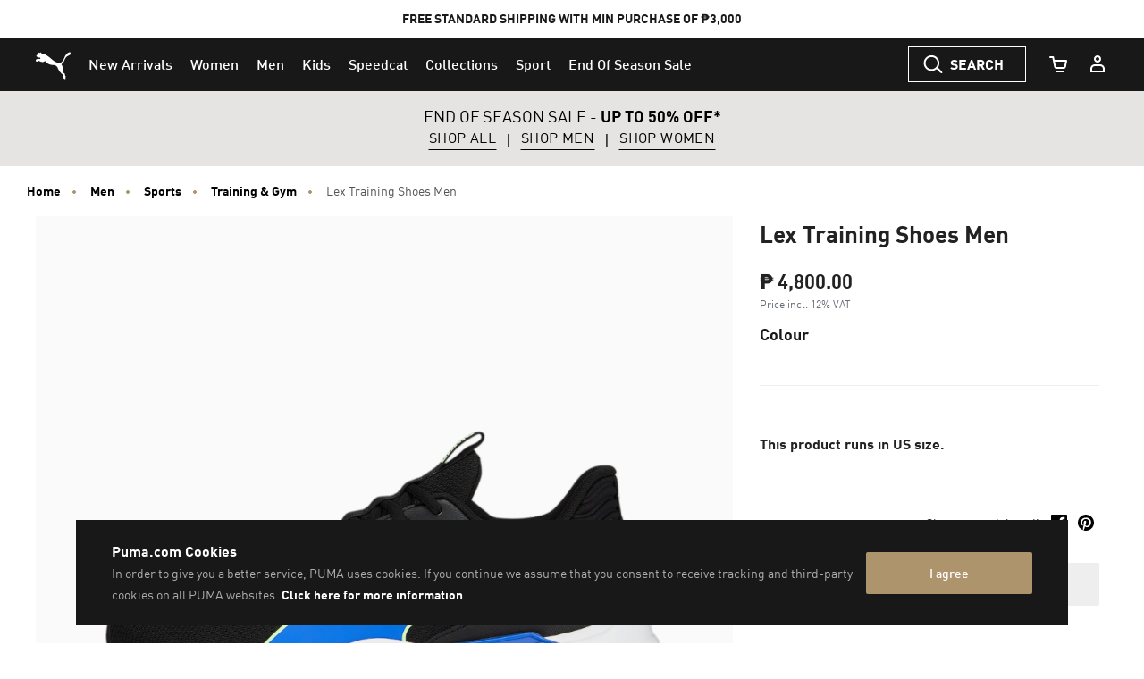

--- FILE ---
content_type: text/html;charset=UTF-8
request_url: https://ph.puma.com/on/demandware.store/Sites-PH-Site/en_PH/Product-SlotComponentCarousel?recomm=true&pids=780362%2C775086%2C378687%2C310798%2C527598%2C526713%2C526717%2C524885%2C527571&ct=default&hc=&jscl=js-cl-js-recomm-content-0omnfj079&ajax=true
body_size: 2153
content:
<div class="js-cl-js-recomm-content-0omnfj079  ">

<h2 class="products-carousel-title js-carousel-callout-msg"></h2>



<div
class="products-carousel-glide"

data-component="pdp/ProductRecommendationCarousel"
data-carousel-tiles-reload-url="null"
data-type="ProductRecommender"
data-id="null"
data-title=""
data-component-options='{}'
data-component-slider-options='{
"controlArrowPrevTitle": "Previous",
"controlArrowNextTitle": "Next",
"controlArrowIcon": "arrow"
}'

aria-label=""
aria-roledescription="carousel" role="region"
>






































































































<div class="glide-carousel-container" style="min-height: 118px;">
<div class="glide-carousel" data-js-glide-slider-carousel>
<div
data-js-glide-slider-control-prev-arrow
class="simple-carousel-arrows"
data-glide-el="controls"
></div>
<div class="glide-carousel-track" data-glide-el="track">
<div class="glide-carousel-slides" aria-live="polite">




<div class="products-carousel-glide-slide" data-js-glide-slider-slide
data-js-product-products-carousel-slide role="group" aria-roledescription="slide"
aria-label="1 of 9"
>

<a
data-pid="4069157644747"
class="product-recommendation-link"
href="/ph/en/pd/manchester-city-25%2F26-third-jersey-men/780362.html?dwvar_780362_color=03&amp;dwvar_780362_size=0110"

data-js-product-recommendation
data-product-name="Manchester City 25/26 Third Jersey Men"
>


<span class="product-tile-badge product-tile-badge--discount">
15% OFF
</span>

<div class="product-recommendation-image-section">


<picture class="product-recommendation-picture js-picture-lazy"
role="img"
aria-label="Manchester City 25/26 Third Jersey Men, Cool Weather-Pro Green">


<source

media="(max-width:544px)"

data-srcset="https://images.puma.com/image/upload/f_auto,q_auto,b_rgb:fafafa,w_450,h_450/global/780362/03/mod01/fnd/PHL/fmt/png/Manchester-City-25/26-Third-Jersey-Men 450w"

sizes="100vw"

/>


<source

media="(min-width:545px) and (max-width:1179px)"

data-srcset="https://images.puma.com/image/upload/f_auto,q_auto,b_rgb:fafafa,w_500,h_500/global/780362/03/mod01/fnd/PHL/fmt/png/Manchester-City-25/26-Third-Jersey-Men 500w"

sizes="100vw"

/>


<source

media="(min-width:1180px) and (max-width:1399px)"

data-srcset="https://images.puma.com/image/upload/f_auto,q_auto,b_rgb:fafafa,w_500,h_500/global/780362/03/mod01/fnd/PHL/fmt/png/Manchester-City-25/26-Third-Jersey-Men 500w"

sizes="100vw"

/>


<source

media="(min-width:1399px)"

data-srcset="https://images.puma.com/image/upload/f_auto,q_auto,b_rgb:fafafa,w_500,h_500/global/780362/03/mod01/fnd/PHL/fmt/png/Manchester-City-25/26-Third-Jersey-Men 500w"

sizes="100vw"

/>

<img class="product-recommendation-image product-tile-image--default tile-image"
src="https://ph.puma.com/on/demandware.static/Sites-PH-Site/-/default/dwd1ef07a8/images/lazyload.png"
data-src="https://images.puma.com/image/upload/f_auto,q_auto,b_rgb:fafafa,w_500,h_500/global/780362/03/mod01/fnd/PHL/fmt/png/Manchester-City-25/26-Third-Jersey-Men"
alt="Manchester City 25/26 Third Jersey Men, Cool Weather-Pro Green, medium-PHL"
title="Manchester City 25/26 Third Jersey Men, Cool Weather-Pro Green"
itemprop="image"
>
</picture>


</div>
<div class="product-recommendation-info">
<div class="product-recommendation-name product-tile__title" aria-hidden="true">Manchester City 25/26 Third Jersey Men</div>

<div class="product-recommendation-price product-tile__price">
    
        <div class="product-recommendation-price-new product-tile__price--new">₱ 3,230.00</div>
        <div class="product-recommendation-price-old product-tile__price--old">₱ 3,800.00</div>
    
</div>
</div>
</a>

</div>



<div class="products-carousel-glide-slide" data-js-glide-slider-slide
data-js-product-products-carousel-slide role="group" aria-roledescription="slide"
aria-label="2 of 9"
>

<a
data-pid="4067981088232"
class="product-recommendation-link"
href="/ph/en/pd/manchester-city-24%2F25-away-jersey-men/775086.html?dwvar_775086_color=02&amp;dwvar_775086_size=0120"

data-js-product-recommendation
data-product-name="Manchester City 24/25 Away Jersey Men"
>


<span class="product-tile-badge product-tile-badge--discount">
50% OFF
</span>

<div class="product-recommendation-image-section">


<picture class="product-recommendation-picture js-picture-lazy"
role="img"
aria-label="Manchester City 24/25 Away Jersey Men, New Navy-Yellow Glow">


<source

media="(max-width:544px)"

data-srcset="https://images.puma.com/image/upload/f_auto,q_auto,b_rgb:fafafa,w_450,h_450/global/775086/02/mod01/fnd/PHL/fmt/png/Manchester-City-24/25-Away-Jersey-Men 450w"

sizes="100vw"

/>


<source

media="(min-width:545px) and (max-width:1179px)"

data-srcset="https://images.puma.com/image/upload/f_auto,q_auto,b_rgb:fafafa,w_500,h_500/global/775086/02/mod01/fnd/PHL/fmt/png/Manchester-City-24/25-Away-Jersey-Men 500w"

sizes="100vw"

/>


<source

media="(min-width:1180px) and (max-width:1399px)"

data-srcset="https://images.puma.com/image/upload/f_auto,q_auto,b_rgb:fafafa,w_500,h_500/global/775086/02/mod01/fnd/PHL/fmt/png/Manchester-City-24/25-Away-Jersey-Men 500w"

sizes="100vw"

/>


<source

media="(min-width:1399px)"

data-srcset="https://images.puma.com/image/upload/f_auto,q_auto,b_rgb:fafafa,w_500,h_500/global/775086/02/mod01/fnd/PHL/fmt/png/Manchester-City-24/25-Away-Jersey-Men 500w"

sizes="100vw"

/>

<img class="product-recommendation-image product-tile-image--default tile-image"
src="https://ph.puma.com/on/demandware.static/Sites-PH-Site/-/default/dwd1ef07a8/images/lazyload.png"
data-src="https://images.puma.com/image/upload/f_auto,q_auto,b_rgb:fafafa,w_500,h_500/global/775086/02/mod01/fnd/PHL/fmt/png/Manchester-City-24/25-Away-Jersey-Men"
alt="Manchester City 24/25 Away Jersey Men, New Navy-Yellow Glow, medium-PHL"
title="Manchester City 24/25 Away Jersey Men, New Navy-Yellow Glow"
itemprop="image"
>
</picture>


</div>
<div class="product-recommendation-info">
<div class="product-recommendation-name product-tile__title" aria-hidden="true">Manchester City 24/25 Away Jersey Men</div>

<div class="product-recommendation-price product-tile__price">
    
        <div class="product-recommendation-price-new product-tile__price--new">₱ 1,900.00</div>
        <div class="product-recommendation-price-old product-tile__price--old">₱ 3,800.00</div>
    
</div>
</div>
</a>

</div>



<div class="products-carousel-glide-slide" data-js-glide-slider-slide
data-js-product-products-carousel-slide role="group" aria-roledescription="slide"
aria-label="3 of 9"
>

<a
data-pid="4099686186920"
class="product-recommendation-link"
href="/ph/en/pd/pwr-nitro-sqd-mens-training-shoes/378687.html?dwvar_378687_color=06&amp;dwvar_378687_size=0240"

data-js-product-recommendation
data-product-name="PWR NITRO SQD Men's Training Shoes"
>


<span class="product-tile-badge product-tile-badge--discount">
60% OFF
</span>

<div class="product-recommendation-image-section">


<picture class="product-recommendation-picture js-picture-lazy"
role="img"
aria-label="PWR NITRO SQD Men's Training Shoes, PUMA White-Club Navy">


<source

media="(max-width:544px)"

data-srcset="https://images.puma.com/image/upload/f_auto,q_auto,b_rgb:fafafa,w_450,h_450/global/378687/06/sv01/fnd/PHL/fmt/png/PWR-NITRO-SQD-Men's-Training-Shoes 450w"

sizes="100vw"

/>


<source

media="(min-width:545px) and (max-width:1179px)"

data-srcset="https://images.puma.com/image/upload/f_auto,q_auto,b_rgb:fafafa,w_500,h_500/global/378687/06/sv01/fnd/PHL/fmt/png/PWR-NITRO-SQD-Men's-Training-Shoes 500w"

sizes="100vw"

/>


<source

media="(min-width:1180px) and (max-width:1399px)"

data-srcset="https://images.puma.com/image/upload/f_auto,q_auto,b_rgb:fafafa,w_500,h_500/global/378687/06/sv01/fnd/PHL/fmt/png/PWR-NITRO-SQD-Men's-Training-Shoes 500w"

sizes="100vw"

/>


<source

media="(min-width:1399px)"

data-srcset="https://images.puma.com/image/upload/f_auto,q_auto,b_rgb:fafafa,w_500,h_500/global/378687/06/sv01/fnd/PHL/fmt/png/PWR-NITRO-SQD-Men's-Training-Shoes 500w"

sizes="100vw"

/>

<img class="product-recommendation-image product-tile-image--default tile-image"
src="https://ph.puma.com/on/demandware.static/Sites-PH-Site/-/default/dwd1ef07a8/images/lazyload.png"
data-src="https://images.puma.com/image/upload/f_auto,q_auto,b_rgb:fafafa,w_500,h_500/global/378687/06/sv01/fnd/PHL/fmt/png/PWR-NITRO-SQD-Men's-Training-Shoes"
alt="PWR NITRO SQD Men's Training Shoes, PUMA White-Club Navy, medium-PHL"
title="PWR NITRO SQD Men's Training Shoes, PUMA White-Club Navy"
itemprop="image"
>
</picture>


</div>
<div class="product-recommendation-info">
<div class="product-recommendation-name product-tile__title" aria-hidden="true">PWR NITRO SQD Men's Training Shoes</div>

<div class="product-recommendation-price product-tile__price">
    
        <div class="product-recommendation-price-new product-tile__price--new">₱ 2,880.00</div>
        <div class="product-recommendation-price-old product-tile__price--old">₱ 7,200.00</div>
    
</div>
</div>
</a>

</div>



<div class="products-carousel-glide-slide" data-js-glide-slider-slide
data-js-product-products-carousel-slide role="group" aria-roledescription="slide"
aria-label="4 of 9"
>

<a
data-pid="4067983570070"
class="product-recommendation-link"
href="/ph/en/pd/disperse-xt-4-training-shoes/310798.html?dwvar_310798_color=04&amp;dwvar_310798_size=0270"

data-js-product-recommendation
data-product-name="Disperse XT 4 Training Shoes"
>


<span class="product-tile-badge product-tile-badge--discount">
50% OFF
</span>

<div class="product-recommendation-image-section">


<picture class="product-recommendation-picture js-picture-lazy"
role="img"
aria-label="Disperse XT 4 Training Shoes, PUMA Black-Sun Struck-PUMA White">


<source

media="(max-width:544px)"

data-srcset="https://images.puma.com/image/upload/f_auto,q_auto,b_rgb:fafafa,w_450,h_450/global/310798/04/sv01/fnd/PHL/fmt/png/Disperse-XT-4-Training-Shoes 450w"

sizes="100vw"

/>


<source

media="(min-width:545px) and (max-width:1179px)"

data-srcset="https://images.puma.com/image/upload/f_auto,q_auto,b_rgb:fafafa,w_500,h_500/global/310798/04/sv01/fnd/PHL/fmt/png/Disperse-XT-4-Training-Shoes 500w"

sizes="100vw"

/>


<source

media="(min-width:1180px) and (max-width:1399px)"

data-srcset="https://images.puma.com/image/upload/f_auto,q_auto,b_rgb:fafafa,w_500,h_500/global/310798/04/sv01/fnd/PHL/fmt/png/Disperse-XT-4-Training-Shoes 500w"

sizes="100vw"

/>


<source

media="(min-width:1399px)"

data-srcset="https://images.puma.com/image/upload/f_auto,q_auto,b_rgb:fafafa,w_500,h_500/global/310798/04/sv01/fnd/PHL/fmt/png/Disperse-XT-4-Training-Shoes 500w"

sizes="100vw"

/>

<img class="product-recommendation-image product-tile-image--default tile-image"
src="https://ph.puma.com/on/demandware.static/Sites-PH-Site/-/default/dwd1ef07a8/images/lazyload.png"
data-src="https://images.puma.com/image/upload/f_auto,q_auto,b_rgb:fafafa,w_500,h_500/global/310798/04/sv01/fnd/PHL/fmt/png/Disperse-XT-4-Training-Shoes"
alt="Disperse XT 4 Training Shoes, PUMA Black-Sun Struck-PUMA White, medium-PHL"
title="Disperse XT 4 Training Shoes, PUMA Black-Sun Struck-PUMA White"
itemprop="image"
>
</picture>


</div>
<div class="product-recommendation-info">
<div class="product-recommendation-name product-tile__title" aria-hidden="true">Disperse XT 4 Training Shoes</div>

<div class="product-recommendation-price product-tile__price">
    
        <div class="product-recommendation-price-new product-tile__price--new">₱ 2,000.00</div>
        <div class="product-recommendation-price-old product-tile__price--old">₱ 4,000.00</div>
    
</div>
</div>
</a>

</div>



<div class="products-carousel-glide-slide" data-js-glide-slider-slide
data-js-product-products-carousel-slide role="group" aria-roledescription="slide"
aria-label="5 of 9"
>

<a
data-pid="4069157564724"
class="product-recommendation-link"
href="/ph/en/pd/cloudspun-5%22-training-shorts-men/527598.html?dwvar_527598_color=04&amp;dwvar_527598_size=0110"

data-js-product-recommendation
data-product-name="CLOUDSPUN 5&quot; Training Shorts Men"
>


<span class="product-tile-badge product-tile-badge--discount">
45% OFF
</span>

<div class="product-recommendation-image-section">


<picture class="product-recommendation-picture js-picture-lazy"
role="img"
aria-label="CLOUDSPUN 5&quot; Training Shorts Men, Light Gray Heather">


<source

media="(max-width:544px)"

data-srcset="https://images.puma.com/image/upload/f_auto,q_auto,b_rgb:fafafa,w_450,h_450/global/527598/04/mod01/fnd/PHL/fmt/png/CLOUDSPUN-5-Training-Shorts-Men 450w"

sizes="100vw"

/>


<source

media="(min-width:545px) and (max-width:1179px)"

data-srcset="https://images.puma.com/image/upload/f_auto,q_auto,b_rgb:fafafa,w_500,h_500/global/527598/04/mod01/fnd/PHL/fmt/png/CLOUDSPUN-5-Training-Shorts-Men 500w"

sizes="100vw"

/>


<source

media="(min-width:1180px) and (max-width:1399px)"

data-srcset="https://images.puma.com/image/upload/f_auto,q_auto,b_rgb:fafafa,w_500,h_500/global/527598/04/mod01/fnd/PHL/fmt/png/CLOUDSPUN-5-Training-Shorts-Men 500w"

sizes="100vw"

/>


<source

media="(min-width:1399px)"

data-srcset="https://images.puma.com/image/upload/f_auto,q_auto,b_rgb:fafafa,w_500,h_500/global/527598/04/mod01/fnd/PHL/fmt/png/CLOUDSPUN-5-Training-Shorts-Men 500w"

sizes="100vw"

/>

<img class="product-recommendation-image product-tile-image--default tile-image"
src="https://ph.puma.com/on/demandware.static/Sites-PH-Site/-/default/dwd1ef07a8/images/lazyload.png"
data-src="https://images.puma.com/image/upload/f_auto,q_auto,b_rgb:fafafa,w_500,h_500/global/527598/04/mod01/fnd/PHL/fmt/png/CLOUDSPUN-5-Training-Shorts-Men"
alt="CLOUDSPUN 5&quot; Training Shorts Men, Light Gray Heather, medium-PHL"
title="CLOUDSPUN 5&quot; Training Shorts Men, Light Gray Heather"
itemprop="image"
>
</picture>


</div>
<div class="product-recommendation-info">
<div class="product-recommendation-name product-tile__title" aria-hidden="true">CLOUDSPUN 5&quot; Training Shorts Men</div>

<div class="product-recommendation-price product-tile__price">
    
        <div class="product-recommendation-price-new product-tile__price--new">₱ 1,657.50</div>
        <div class="product-recommendation-price-old product-tile__price--old">₱ 3,000.00</div>
    
</div>
</div>
</a>

</div>



<div class="products-carousel-glide-slide" data-js-glide-slider-slide
data-js-product-products-carousel-slide role="group" aria-roledescription="slide"
aria-label="6 of 9"
>

<a
data-pid="4069157148443"
class="product-recommendation-link"
href="/ph/en/pd/training-tech-7%22-stretch-woven-shorts-men/526713.html?dwvar_526713_color=44&amp;dwvar_526713_size=0110"

data-js-product-recommendation
data-product-name="TRAINING TECH 7&quot; Stretch Woven Shorts Men"
>


<span class="product-tile-badge product-tile-badge--discount">
49% OFF
</span>

<div class="product-recommendation-image-section">


<picture class="product-recommendation-picture js-picture-lazy"
role="img"
aria-label="TRAINING TECH 7&quot; Stretch Woven Shorts Men, Galactic Gray">


<source

media="(max-width:544px)"

data-srcset="https://images.puma.com/image/upload/f_auto,q_auto,b_rgb:fafafa,w_450,h_450/global/526713/44/mod01/fnd/PHL/fmt/png/TRAINING-TECH-7-Stretch-Woven-Shorts-Men 450w"

sizes="100vw"

/>


<source

media="(min-width:545px) and (max-width:1179px)"

data-srcset="https://images.puma.com/image/upload/f_auto,q_auto,b_rgb:fafafa,w_500,h_500/global/526713/44/mod01/fnd/PHL/fmt/png/TRAINING-TECH-7-Stretch-Woven-Shorts-Men 500w"

sizes="100vw"

/>


<source

media="(min-width:1180px) and (max-width:1399px)"

data-srcset="https://images.puma.com/image/upload/f_auto,q_auto,b_rgb:fafafa,w_500,h_500/global/526713/44/mod01/fnd/PHL/fmt/png/TRAINING-TECH-7-Stretch-Woven-Shorts-Men 500w"

sizes="100vw"

/>


<source

media="(min-width:1399px)"

data-srcset="https://images.puma.com/image/upload/f_auto,q_auto,b_rgb:fafafa,w_500,h_500/global/526713/44/mod01/fnd/PHL/fmt/png/TRAINING-TECH-7-Stretch-Woven-Shorts-Men 500w"

sizes="100vw"

/>

<img class="product-recommendation-image product-tile-image--default tile-image"
src="https://ph.puma.com/on/demandware.static/Sites-PH-Site/-/default/dwd1ef07a8/images/lazyload.png"
data-src="https://images.puma.com/image/upload/f_auto,q_auto,b_rgb:fafafa,w_500,h_500/global/526713/44/mod01/fnd/PHL/fmt/png/TRAINING-TECH-7-Stretch-Woven-Shorts-Men"
alt="TRAINING TECH 7&quot; Stretch Woven Shorts Men, Galactic Gray, medium-PHL"
title="TRAINING TECH 7&quot; Stretch Woven Shorts Men, Galactic Gray"
itemprop="image"
>
</picture>


</div>
<div class="product-recommendation-info">
<div class="product-recommendation-name product-tile__title" aria-hidden="true">TRAINING TECH 7&quot; Stretch Woven Shorts Men</div>

<div class="product-recommendation-price product-tile__price">
    
        <div class="product-recommendation-price-new product-tile__price--new">₱ 1,530.00</div>
        <div class="product-recommendation-price-old product-tile__price--old">₱ 3,000.00</div>
    
</div>
</div>
</a>

</div>



<div class="products-carousel-glide-slide" data-js-glide-slider-slide
data-js-product-products-carousel-slide role="group" aria-roledescription="slide"
aria-label="7 of 9"
>

<a
data-pid="4069157190800"
class="product-recommendation-link"
href="/ph/en/pd/tech-training-5%22-stretch-shorts-men/526717.html?dwvar_526717_color=51&amp;dwvar_526717_size=0110"

data-js-product-recommendation
data-product-name="TECH TRAINING 5&quot; Stretch Shorts Men"
>


<span class="product-tile-badge product-tile-badge--discount">
49% OFF
</span>

<div class="product-recommendation-image-section">


<picture class="product-recommendation-picture js-picture-lazy"
role="img"
aria-label="TECH TRAINING 5&quot; Stretch Shorts Men, PUMA Black-Q3">


<source

media="(max-width:544px)"

data-srcset="https://images.puma.com/image/upload/f_auto,q_auto,b_rgb:fafafa,w_450,h_450/global/526717/51/mod01/fnd/PHL/fmt/png/TECH-TRAINING-5-Stretch-Shorts-Men 450w"

sizes="100vw"

/>


<source

media="(min-width:545px) and (max-width:1179px)"

data-srcset="https://images.puma.com/image/upload/f_auto,q_auto,b_rgb:fafafa,w_500,h_500/global/526717/51/mod01/fnd/PHL/fmt/png/TECH-TRAINING-5-Stretch-Shorts-Men 500w"

sizes="100vw"

/>


<source

media="(min-width:1180px) and (max-width:1399px)"

data-srcset="https://images.puma.com/image/upload/f_auto,q_auto,b_rgb:fafafa,w_500,h_500/global/526717/51/mod01/fnd/PHL/fmt/png/TECH-TRAINING-5-Stretch-Shorts-Men 500w"

sizes="100vw"

/>


<source

media="(min-width:1399px)"

data-srcset="https://images.puma.com/image/upload/f_auto,q_auto,b_rgb:fafafa,w_500,h_500/global/526717/51/mod01/fnd/PHL/fmt/png/TECH-TRAINING-5-Stretch-Shorts-Men 500w"

sizes="100vw"

/>

<img class="product-recommendation-image product-tile-image--default tile-image"
src="https://ph.puma.com/on/demandware.static/Sites-PH-Site/-/default/dwd1ef07a8/images/lazyload.png"
data-src="https://images.puma.com/image/upload/f_auto,q_auto,b_rgb:fafafa,w_500,h_500/global/526717/51/mod01/fnd/PHL/fmt/png/TECH-TRAINING-5-Stretch-Shorts-Men"
alt="TECH TRAINING 5&quot; Stretch Shorts Men, PUMA Black-Q3, medium-PHL"
title="TECH TRAINING 5&quot; Stretch Shorts Men, PUMA Black-Q3"
itemprop="image"
>
</picture>


</div>
<div class="product-recommendation-info">
<div class="product-recommendation-name product-tile__title" aria-hidden="true">TECH TRAINING 5&quot; Stretch Shorts Men</div>

<div class="product-recommendation-price product-tile__price">
    
        <div class="product-recommendation-price-new product-tile__price--new">₱ 1,530.00</div>
        <div class="product-recommendation-price-old product-tile__price--old">₱ 3,000.00</div>
    
</div>
</div>
</a>

</div>



<div class="products-carousel-glide-slide" data-js-glide-slider-slide
data-js-product-products-carousel-slide role="group" aria-roledescription="slide"
aria-label="8 of 9"
>

<a
data-pid="4099686975210"
class="product-recommendation-link"
href="/ph/en/pd/m-concept-8%E2%80%9D-mens-training-woven-shorts/524885.html?dwvar_524885_color=90&amp;dwvar_524885_size=0130"

data-js-product-recommendation
data-product-name="M Concept 8&rdquo; Men's Training Woven Shorts"
>


<span class="product-tile-badge product-tile-badge--discount">
60% OFF
</span>

<div class="product-recommendation-image-section">


<picture class="product-recommendation-picture js-picture-lazy"
role="img"
aria-label="M Concept 8” Men's Training Woven Shorts, Putty">


<source

media="(max-width:544px)"

data-srcset="https://images.puma.com/image/upload/f_auto,q_auto,b_rgb:fafafa,w_450,h_450/global/524885/90/mod01/fnd/PHL/fmt/png/M-Concept-8”-Men's-Training-Woven-Shorts 450w"

sizes="100vw"

/>


<source

media="(min-width:545px) and (max-width:1179px)"

data-srcset="https://images.puma.com/image/upload/f_auto,q_auto,b_rgb:fafafa,w_500,h_500/global/524885/90/mod01/fnd/PHL/fmt/png/M-Concept-8”-Men's-Training-Woven-Shorts 500w"

sizes="100vw"

/>


<source

media="(min-width:1180px) and (max-width:1399px)"

data-srcset="https://images.puma.com/image/upload/f_auto,q_auto,b_rgb:fafafa,w_500,h_500/global/524885/90/mod01/fnd/PHL/fmt/png/M-Concept-8”-Men's-Training-Woven-Shorts 500w"

sizes="100vw"

/>


<source

media="(min-width:1399px)"

data-srcset="https://images.puma.com/image/upload/f_auto,q_auto,b_rgb:fafafa,w_500,h_500/global/524885/90/mod01/fnd/PHL/fmt/png/M-Concept-8”-Men's-Training-Woven-Shorts 500w"

sizes="100vw"

/>

<img class="product-recommendation-image product-tile-image--default tile-image"
src="https://ph.puma.com/on/demandware.static/Sites-PH-Site/-/default/dwd1ef07a8/images/lazyload.png"
data-src="https://images.puma.com/image/upload/f_auto,q_auto,b_rgb:fafafa,w_500,h_500/global/524885/90/mod01/fnd/PHL/fmt/png/M-Concept-8”-Men's-Training-Woven-Shorts"
alt="M Concept 8” Men's Training Woven Shorts, Putty, medium-PHL"
title="M Concept 8” Men's Training Woven Shorts, Putty"
itemprop="image"
>
</picture>


</div>
<div class="product-recommendation-info">
<div class="product-recommendation-name product-tile__title" aria-hidden="true">M Concept 8&rdquo; Men's Training Woven Shorts</div>

<div class="product-recommendation-price product-tile__price">
    
        <div class="product-recommendation-price-new product-tile__price--new">₱ 1,200.00</div>
        <div class="product-recommendation-price-old product-tile__price--old">₱ 3,000.00</div>
    
</div>
</div>
</a>

</div>



<div class="products-carousel-glide-slide" data-js-glide-slider-slide
data-js-product-products-carousel-slide role="group" aria-roledescription="slide"
aria-label="9 of 9"
>

<a
data-pid="4069157233514"
class="product-recommendation-link"
href="/ph/en/pd/puma-x-hyrox-2in1-training-shorts-men/527571.html?dwvar_527571_color=70&amp;dwvar_527571_size=0120"

data-js-product-recommendation
data-product-name="PUMA x HYROX 2in1 Training Shorts Men"
>


<div class="product-recommendation-image-section">


<picture class="product-recommendation-picture js-picture-lazy"
role="img"
aria-label="PUMA x HYROX 2in1 Training Shorts Men, Dark Olive">


<source

media="(max-width:544px)"

data-srcset="https://images.puma.com/image/upload/f_auto,q_auto,b_rgb:fafafa,w_450,h_450/global/527571/70/mod01/fnd/PHL/fmt/png/PUMA-x-HYROX-2in1-Training-Shorts-Men 450w"

sizes="100vw"

/>


<source

media="(min-width:545px) and (max-width:1179px)"

data-srcset="https://images.puma.com/image/upload/f_auto,q_auto,b_rgb:fafafa,w_500,h_500/global/527571/70/mod01/fnd/PHL/fmt/png/PUMA-x-HYROX-2in1-Training-Shorts-Men 500w"

sizes="100vw"

/>


<source

media="(min-width:1180px) and (max-width:1399px)"

data-srcset="https://images.puma.com/image/upload/f_auto,q_auto,b_rgb:fafafa,w_500,h_500/global/527571/70/mod01/fnd/PHL/fmt/png/PUMA-x-HYROX-2in1-Training-Shorts-Men 500w"

sizes="100vw"

/>


<source

media="(min-width:1399px)"

data-srcset="https://images.puma.com/image/upload/f_auto,q_auto,b_rgb:fafafa,w_500,h_500/global/527571/70/mod01/fnd/PHL/fmt/png/PUMA-x-HYROX-2in1-Training-Shorts-Men 500w"

sizes="100vw"

/>

<img class="product-recommendation-image product-tile-image--default tile-image"
src="https://ph.puma.com/on/demandware.static/Sites-PH-Site/-/default/dwd1ef07a8/images/lazyload.png"
data-src="https://images.puma.com/image/upload/f_auto,q_auto,b_rgb:fafafa,w_500,h_500/global/527571/70/mod01/fnd/PHL/fmt/png/PUMA-x-HYROX-2in1-Training-Shorts-Men"
alt="PUMA x HYROX 2in1 Training Shorts Men, Dark Olive, medium-PHL"
title="PUMA x HYROX 2in1 Training Shorts Men, Dark Olive"
itemprop="image"
>
</picture>


</div>
<div class="product-recommendation-info">
<div class="product-recommendation-name product-tile__title" aria-hidden="true">PUMA x HYROX 2in1 Training Shorts Men</div>

<div class="product-recommendation-price product-tile__price">
    
        <div class="product-recommendation-price-standard product-tile__price--standard">₱ 4,200.00</div>
    
</div>
</div>
</a>

</div>


</div>
</div>
<div
data-js-glide-slider-control-next-arrow
class="simple-carousel-arrows"
data-glide-el="controls"
></div>
<div
data-js-glide-slider-control-bullets
class="simple-carousel-bullets accessible-tabs"
data-glide-el="controls[nav]"
role="tablist"
aria-label="Slides"
data-slide-number-text="Slide {0}"
></div>
</div>
</div>



</div>
</div>




--- FILE ---
content_type: text/javascript; charset=utf-8
request_url: https://r.cquotient.com/recs/bcwr-PH/pdp?callback=CQuotient._callback2&_device=mac&userId=&cookieId=abcrYgTNw5MWJSIRqWypzGcvM8&emailId=&anchors=id%3A%3A%7C%7Csku%3A%3A%7C%7Ctype%3A%3A%7C%7Calt_id%3A%3A&slotId=pdp_content_slot&slotConfigId=product_carousel&slotConfigTemplate=slots%2Frecommendation%2Fproduct-carousel-component.isml&ccver=1.03&realm=BCWR&siteId=PH&instanceType=prd&v=v3.1.3&json=%7B%22userId%22%3A%22%22%2C%22cookieId%22%3A%22abcrYgTNw5MWJSIRqWypzGcvM8%22%2C%22emailId%22%3A%22%22%2C%22anchors%22%3A%5B%7B%22id%22%3A%22%22%2C%22sku%22%3A%22%22%2C%22type%22%3A%22%22%2C%22alt_id%22%3A%22%22%7D%5D%2C%22slotId%22%3A%22pdp_content_slot%22%2C%22slotConfigId%22%3A%22product_carousel%22%2C%22slotConfigTemplate%22%3A%22slots%2Frecommendation%2Fproduct-carousel-component.isml%22%2C%22ccver%22%3A%221.03%22%2C%22realm%22%3A%22BCWR%22%2C%22siteId%22%3A%22PH%22%2C%22instanceType%22%3A%22prd%22%2C%22v%22%3A%22v3.1.3%22%7D
body_size: 68
content:
/**/ typeof CQuotient._callback2 === 'function' && CQuotient._callback2({"pdp":{"displayMessage":"You may also like","recs":[],"recoUUID":"fc6826aa-a5ba-4374-be94-82c6fff9d9ff"}});

--- FILE ---
content_type: text/javascript; charset=utf-8
request_url: https://e.cquotient.com/recs/bcwr-PH/product-to-product?callback=CQuotient._callback1&_=1766380366530&_device=mac&userId=&cookieId=abcrYgTNw5MWJSIRqWypzGcvM8&emailId=&anchors=id%3A%3A376826%7C%7Csku%3A%3A%7C%7Ctype%3A%3A%7C%7Calt_id%3A%3A&slotId=pdp_content_slot_above_product_story&slotConfigId=PDP_Recommendations_Above_Product_Story&slotConfigTemplate=slots%2Frecommendation%2Fproduct-carousel-component.isml&ccver=1.03&realm=BCWR&siteId=PH&instanceType=prd&v=v3.1.3&json=%7B%22userId%22%3A%22%22%2C%22cookieId%22%3A%22abcrYgTNw5MWJSIRqWypzGcvM8%22%2C%22emailId%22%3A%22%22%2C%22anchors%22%3A%5B%7B%22id%22%3A%22376826%22%2C%22sku%22%3A%22%22%2C%22type%22%3A%22%22%2C%22alt_id%22%3A%22%22%7D%5D%2C%22slotId%22%3A%22pdp_content_slot_above_product_story%22%2C%22slotConfigId%22%3A%22PDP_Recommendations_Above_Product_Story%22%2C%22slotConfigTemplate%22%3A%22slots%2Frecommendation%2Fproduct-carousel-component.isml%22%2C%22ccver%22%3A%221.03%22%2C%22realm%22%3A%22BCWR%22%2C%22siteId%22%3A%22PH%22%2C%22instanceType%22%3A%22prd%22%2C%22v%22%3A%22v3.1.3%22%7D
body_size: 674
content:
/**/ typeof CQuotient._callback1 === 'function' && CQuotient._callback1({"product-to-product":{"displayMessage":"product-to-product","recs":[{"id":"780362","product_name":"Manchester City 25/26 Third Jersey Men","image_url":"https://images.puma.net/images/780362/03/mod04/fnd/AUS/w/2000/h/2000/","product_url":"https://ph.puma.com/ph/en/pd/manchester-city-25%2F26-third-jersey-men/780362.html"},{"id":"775086","product_name":"Manchester City 24/25 Away Jersey Men","image_url":"https://images.puma.net/images/775086/02/dt01/fnd/AUS/w/2000/h/2000/","product_url":"https://ph.puma.com/ph/en/pd/manchester-city-24%2F25-away-jersey-men/775086.html"},{"id":"378687","product_name":"PWR NITRO SQD Men's Training Shoes","image_url":"https://images.puma.net/images/378687/03/sv04/fnd/AUS/w/2000/h/2000/","product_url":"https://ph.puma.com/ph/en/pd/pwr-nitro-sqd-mens-training-shoes/378687.html"},{"id":"310798","product_name":"Disperse XT 4 Training Shoes","image_url":"https://images.puma.net/images/310798/01/sv02/fnd/AUS/w/2000/h/2000/","product_url":"https://ph.puma.com/ph/en/pd/disperse-xt-4-training-shoes/310798.html"},{"id":"527598","product_name":"CLOUDSPUN 5\" Training Shorts Men","image_url":"https://images.puma.net/images/527598/01/mod02/fnd/AUS/w/2000/h/2000/","product_url":"https://ph.puma.com/ph/en/pd/cloudspun-5%22-training-shorts-men/527598.html"},{"id":"526713","product_name":"TRAINING TECH 7\" Stretch Woven Shorts Men","image_url":"https://images.puma.net/images/526713/44/bv/fnd/AUS/w/2000/h/2000/","product_url":"https://ph.puma.com/ph/en/pd/training-tech-7%22-stretch-woven-shorts-men/526713.html"},{"id":"526717","product_name":"TECH TRAINING 5\" Stretch Shorts Men","image_url":"https://images.puma.net/images/526717/51/mod02/fnd/AUS/w/2000/h/2000/","product_url":"https://ph.puma.com/ph/en/pd/tech-training-5%22-stretch-shorts-men/526717.html"},{"id":"524885","product_name":"M Concept 8” Men's Training Woven Shorts","image_url":"https://images.puma.net/images/524885/01/mod03/fnd/AUS/w/2000/h/2000/","product_url":"https://ph.puma.com/ph/en/pd/m-concept-8%E2%80%9D-mens-training-woven-shorts/524885.html"},{"id":"527571","product_name":"PUMA x HYROX 2in1 Training Shorts Men","image_url":"https://images.puma.net/images/527571/70/mod03/fnd/AUS/w/2000/h/2000/","product_url":"https://ph.puma.com/ph/en/pd/puma-x-hyrox-2in1-training-shorts-men/527571.html"},{"id":"525920","product_name":"TAD ESSENTIALS Heather Cat Tee Men","image_url":"https://images.puma.net/images/525920/01/mod05/fnd/AUS/w/2000/h/2000/","product_url":"https://ph.puma.com/ph/en/pd/tad-essentials-heather-cat-tee-men/525920.html"}],"recoUUID":"c8024ce2-6150-4296-94f3-af39a37cffea"}});

--- FILE ---
content_type: text/javascript; charset=utf-8
request_url: https://p.cquotient.com/pebble?tla=bcwr-PH&activityType=viewReco&callback=CQuotient._act_callback3&cookieId=abcrYgTNw5MWJSIRqWypzGcvM8&userId=&emailId=&products=id%3A%3A780362%7C%7Csku%3A%3A%7C%7Ctype%3A%3A%7C%7Calt_id%3A%3A%3B%3Bid%3A%3A775086%7C%7Csku%3A%3A%7C%7Ctype%3A%3A%7C%7Calt_id%3A%3A%3B%3Bid%3A%3A378687%7C%7Csku%3A%3A%7C%7Ctype%3A%3A%7C%7Calt_id%3A%3A%3B%3Bid%3A%3A310798%7C%7Csku%3A%3A%7C%7Ctype%3A%3A%7C%7Calt_id%3A%3A%3B%3Bid%3A%3A527598%7C%7Csku%3A%3A%7C%7Ctype%3A%3A%7C%7Calt_id%3A%3A%3B%3Bid%3A%3A526713%7C%7Csku%3A%3A%7C%7Ctype%3A%3A%7C%7Calt_id%3A%3A%3B%3Bid%3A%3A526717%7C%7Csku%3A%3A%7C%7Ctype%3A%3A%7C%7Calt_id%3A%3A%3B%3Bid%3A%3A524885%7C%7Csku%3A%3A%7C%7Ctype%3A%3A%7C%7Calt_id%3A%3A%3B%3Bid%3A%3A527571%7C%7Csku%3A%3A%7C%7Ctype%3A%3A%7C%7Calt_id%3A%3A&recommenderName=product-to-product&realm=BCWR&siteId=PH&instanceType=prd&locale=en_PH&slotId=pdp_content_slot_above_product_story&slotConfigId=PDP_Recommendations_Above_Product_Story&slotConfigTemplate=slots%2Frecommendation%2Fproduct-carousel-component.isml&viewRecoRoundtrip=2096&anchors=376826&__recoUUID=c8024ce2-6150-4296-94f3-af39a37cffea&referrer=&currentLocation=https%3A%2F%2Fph.puma.com%2Fph%2Fen%2Fpd%2Flex-training-shoes-men%2F4065452549589.html&__cq_uuid=abcrYgTNw5MWJSIRqWypzGcvM8&__cq_seg=0~0.00!1~0.00!2~0.00!3~0.00!4~0.00!5~0.00!6~0.00!7~0.00!8~0.00!9~0.00&bc=%7B%22bcwr-PH%22%3A%5B%7B%22id%22%3A%22376826%22%2C%22sku%22%3A%224065452549589%22%7D%5D%7D&ls=true&_=1766380369509&v=v3.1.3&fbPixelId=__UNKNOWN__
body_size: 163
content:
/**/ typeof CQuotient._act_callback3 === 'function' && CQuotient._act_callback3([{"k":"__cq_uuid","v":"abcrYgTNw5MWJSIRqWypzGcvM8","m":34128000}]);

--- FILE ---
content_type: text/javascript; charset=utf-8
request_url: https://p.cquotient.com/pebble?tla=bcwr-PH&activityType=viewProduct&callback=CQuotient._act_callback0&cookieId=abcrYgTNw5MWJSIRqWypzGcvM8&userId=&emailId=&product=id%3A%3A376826%7C%7Csku%3A%3A4065452549589%7C%7Ctype%3A%3A%7C%7Calt_id%3A%3A&realm=BCWR&siteId=PH&instanceType=prd&locale=en_PH&referrer=&currentLocation=https%3A%2F%2Fph.puma.com%2Fph%2Fen%2Fpd%2Flex-training-shoes-men%2F4065452549589.html&ls=true&_=1766380366527&v=v3.1.3&fbPixelId=__UNKNOWN__&json=%7B%22cookieId%22%3A%22abcrYgTNw5MWJSIRqWypzGcvM8%22%2C%22userId%22%3A%22%22%2C%22emailId%22%3A%22%22%2C%22product%22%3A%7B%22id%22%3A%22376826%22%2C%22sku%22%3A%224065452549589%22%2C%22type%22%3A%22%22%2C%22alt_id%22%3A%22%22%7D%2C%22realm%22%3A%22BCWR%22%2C%22siteId%22%3A%22PH%22%2C%22instanceType%22%3A%22prd%22%2C%22locale%22%3A%22en_PH%22%2C%22referrer%22%3A%22%22%2C%22currentLocation%22%3A%22https%3A%2F%2Fph.puma.com%2Fph%2Fen%2Fpd%2Flex-training-shoes-men%2F4065452549589.html%22%2C%22ls%22%3Atrue%2C%22_%22%3A1766380366527%2C%22v%22%3A%22v3.1.3%22%2C%22fbPixelId%22%3A%22__UNKNOWN__%22%7D
body_size: 395
content:
/**/ typeof CQuotient._act_callback0 === 'function' && CQuotient._act_callback0([{"k":"__cq_uuid","v":"abcrYgTNw5MWJSIRqWypzGcvM8","m":34128000},{"k":"__cq_bc","v":"%7B%22bcwr-PH%22%3A%5B%7B%22id%22%3A%22376826%22%2C%22sku%22%3A%224065452549589%22%7D%5D%7D","m":2592000},{"k":"__cq_seg","v":"0~0.00!1~0.00!2~0.00!3~0.00!4~0.00!5~0.00!6~0.00!7~0.00!8~0.00!9~0.00","m":2592000}]);